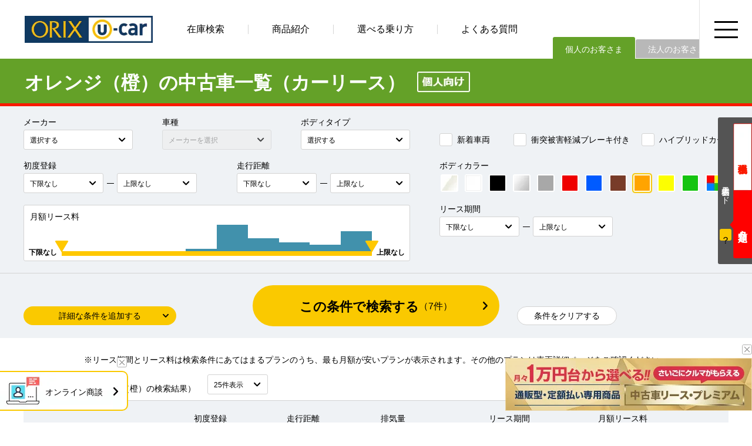

--- FILE ---
content_type: text/html; charset=UTF-8
request_url: https://www.orixcar.jp/ucar/search/?mc=1&md=2&co7=1
body_size: 13773
content:
<!doctype html>
<html lang="ja">
<head>
<!-- Global site tag (gtag.js) - Google Analytics -->
<script async src="https://www.googletagmanager.com/gtag/js?id=UA-13191180-1"></script>
<script>
  window.dataLayer = window.dataLayer || [];
  function gtag(){dataLayer.push(arguments);}
  gtag('js', new Date());

  gtag('config', 'UA-13191180-1');
</script>
<!-- Google Tag Manager -->
<script>(function(w,d,s,l,i){w[l]=w[l]||[];w[l].push({'gtm.start':
new Date().getTime(),event:'gtm.js'});var f=d.getElementsByTagName(s)[0],
j=d.createElement(s),dl=l!='dataLayer'?'&l='+l:'';j.async=true;j.src=
'https://www.googletagmanager.com/gtm.js?id='+i+dl;f.parentNode.insertBefore(j,f);
})(window,document,'script','dataLayer','GTM-MS2992V');</script>
<!-- End Google Tag Manager -->
<meta charset="utf-8">
<meta name="viewport" content="width=device-width, initial-scale=1">
<title>オレンジ（橙）の中古車カーリースならオリックスU-car</title>
<meta name="description" content="オレンジ（橙）の中古車カーリース一覧ページです。オリックス認定中古車リースなら最初から最後までずっと定額。契約期間満了後に車がもらえます。中古車のカーリース探しでお困りならオリックスU-carにお気軽にご相談ください！">
<meta name="keywords" content="中古車,カーリース,中古車販売,中古車情報,中古車検索,自動車">
<meta property="og:title" content="オレンジ（橙）の中古車カーリースならオリックスU-car">
<meta property="og:type" content="website">
<meta property="og:image" content="https://www.orixcar.jp/ucar/img/og_image.webp">
<meta property="og:url" content="https://www.orixcar.jp/ucar/search/?mc=1&md=2&co7=1">
<meta property="og:description" content="オレンジ（橙）の中古車カーリース一覧ページです。オリックス認定中古車リースなら最初から最後までずっと定額。契約期間満了後に車がもらえます。中古車のカーリース探しでお困りならオリックスU-carにお気軽にご相談ください！">
<meta property="og:locale" content="ja_JP">
<meta name="csrf-token" content="2399f7a103f2192bc7e2a99b85c3c9e3dc65b347">
<link rel="canonical" href="https://www.orixcar.jp/ucar/search/?mc=1&md=2&co7=1">
<link rel="stylesheet" href="../css/lib/reset.css">
<link rel="stylesheet" href="../css/lib/magnific-popup.css">
<link rel="stylesheet" href="../css/lib/jquery-ui.css">
<link rel="stylesheet" href="../css/pc/common.css?1753946230">
<link rel="stylesheet" href="../css/pc/search_index.css?1734344159">
<script type="application/ld+json">
{
	"@context": "https://schema.org",
	"@type": "BreadcrumbList",
	"itemListElement": [{
			"@type": "ListItem",
			"position": 1,
			"name": "中古車販売のオリックスU-car",
			"item": "https://www.orixcar.jp/"
		},
		{
			"@type": "ListItem",
			"position": 2,
			"name": "中古車一覧（カーリース）",
			"item": "https://www.orixcar.jp/ucar/search/?mc=1&md=2"
		},
		{
			"@type": "ListItem",
			"position": 3,
			"name": "オレンジ（橙）の中古車",
			"item": "https://www.orixcar.jp/ucar/search/?mc=1&md=2&co7=1"
		}
	]
}
</script>
</head>

<body>
<!-- Google Tag Manager (noscript) -->
<noscript><iframe src="https://www.googletagmanager.com/ns.html?id=GTM-MS2992V"
height="0" width="0" style="display:none;visibility:hidden"></iframe></noscript>
<!-- End Google Tag Manager (noscript) -->

<header>
  <div class="inner">
    <p class="logo"><a href="/"><img src="/ucar/img/pc/common/logo.webp" width="218" height="46" alt="中古車の情報・検索ならオリックスU-car"></a></p>
    <nav>
      <ul class="gnavi">
        <li><a href="/ucar/search/?mc=1&md=1" class="rollover">在庫検索</a></li>
        <li><a href="/ucar/product/" class="rollover">商品紹介</a></li>
        <li><a href="/ucar/select/" class="rollover">選べる乗り方</a></li>
        <li><a href="/ucar/faq/" class="rollover">よくある質問</a></li>
      </ul>
      <ul class="type">
        <li>個人のお客さま</li>
        <li><a href="/ucar/biz/">法人のお客さま</a></li>
      </ul>
    </nav>
  </div>
</header>
<button id="btn_header_menu" class="rollover"><img src="/ucar/img/pc/common/icon_header_menu_open.webp" width="40" height="29" alt="" class="icon-open"><img src="/ucar/img/pc/common/icon_header_menu_close.webp" width="32" height="31" alt="" class="icon-close"></button>
<div id="header_menu">
  <div class="inner">
    <ul>
      <li>
        <dl>
          <dt>在庫検索</dt>
          <dd><a href="/?anchor=search_plan">乗り方・金額から検索</a></dd>
          <dd><a href="/?anchor=search_maker">メーカー × 車種から検索</a></dd>
          <dd><a href="/?anchor=search_bodytype">ボディタイプから検索</a></dd>
          <dd><a href="/?anchor=search_commit">こだわり条件から検索</a></dd>
          <dd><a href="/?anchor=search_area">エリア・店舗から検索</a></dd>
          <dd><a href="/ucar/search/?mc=1&md=1&sc=1">特選車一覧</a></dd>
        </dl>
      </li>
      <li>
        <dl>
          <dt>商品紹介</dt>
          <dd class="acd"><a href="javascript:void(0)">オリックス認定中古車のお勧めポイント</a></dd>
        </dl>
        <ul>
          <li><a href="/ucar/product/">お勧めポイントトップ</a></li>
          <li><a href="/ucar/product/criteria.html">車両認定書付き</a></li>
          <li><a href="/ucar/product/auth01.html">修復歴なし</a></li>
          <li><a href="/ucar/product/finishing.html">こだわりの仕上げ【無料】</a></li>
          <li><a href="/ucar/product/coating.html">クルマまるごとコーティング【有料】</a></li>
          <li><a href="/ucar/product/guarantee.html">全車保証付き【無料】&amp;延長保証【有料】</a></li>
        </ul>
        <dl>
          <dd><a href="/ucar/select/">選べる乗り方「購入」・「リース」</a></dd>
        </dl>
        <dl>
          <dt>店舗紹介</dt>
          <dd class="acd"><a href="javascript:void(0)">店舗紹介一覧</a></dd>
        </dl>
        <ul>
          <li><a href="/ucar/tenpo/">店舗紹介一覧トップ</a></li>
          <li><a href="/ucar/tenpo/akita.html">秋田店</a></li>
          <li><a href="/ucar/tenpo/sendai.html">仙台名取店</a></li>
          <li><a href="/ucar/tenpo/sendai_ab.html">仙台オートベース（U-carリース専門店）</a></li>
          <li><a href="/ucar/tenpo/takasaki.html">高崎店</a></li>
          <li><a href="/ucar/tenpo/kashiwa.html">柏インター店</a></li>
          <li><a href="/ucar/tenpo/kisarazu.html">木更津オートベース（U-carリース専門店）</a></li>
          <li><a href="/ucar/tenpo/kanazawa.html">北星ファイブ金沢店</a></li>
          <li><a href="/ucar/tenpo/koube.html">神戸店</a></li>
          <li><a href="/ucar/tenpo/kitakyusyu.html">北九州店</a></li>
          <li><a href="/ucar/tenpo/fukuokakoga.html">福岡古賀店</a></li>
          <li><a href="/ucar/tenpo/onojo.html">福岡大野城店</a></li>
          <li><a href="/ucar/tenpo/oita.html">大分萩原店</a></li>
          <li><a href="/ucar/tenpo/miyazaki.html">宮崎店</a></li>
          <li><a href="/ucar/tenpo/naha.html">那覇店</a></li>
          <li><a href="/ucar/tenpo/okinawa_ab.html">沖縄オートベース（U-carリース専門店）</a></li>
        </ul>
      </li>
      <li>
        <dl>
          <dt>その他関連コンテンツ</dt>
          <dd><a href="/ucar/tradein/">中古車査定・買取り</a></dd>
          <dd><a href="/ucar/faq/">よくある質問</a></dd>
          <dd><a href="/ucar/story/">お役立ち記事</a></dd>
        </dl>
        <dl>
          <dt>お問い合わせ</dt>
          <dd><a href="/contact/form/general/">お問い合わせ</a></dd>
        </dl>
      </li>
    </ul>
  </div>
</div>

<div class="wrapper">
  <main role="main">
    <section id="top" class="mycar lease">
      <div class="inner">
        <h1>オレンジ（橙）の中古車一覧（カーリース）</h1>
      </div>
    </section>
    <section id="search_form" data-response="771ms">
      <form>
        <input type="hidden" name="mc" value="1">
        <input type="hidden" name="md" value="2">
        <input type="hidden" name="ct" value="">
        <input type="hidden" name="cm" value="">
        <input type="hidden" name="sc" value="">
        <div class="main">
          <div class="inner">
            <dl class="frm-def maker">
              <dt>メーカー</dt>
              <dd><select name="mk">
                <option value="">選択する</option>
                <option value="1" data-car-list='["アクア", "アリオン", "アルファード　ハイブリッド", "カムリ　ハイブリッド", "カローラ　セダン　ハイブリッド", "カローラ　ツーリング", "カローラ　ツーリング　ハイブリッド", "カローラアクシオ", "カローラフィールダー", "カローラフィールダー　ハイブリッド", "クラウン　クロスオーバー", "クラウン　セダン", "クラウン　セダン　ハイブリッド", "サクシードバン", "サクシードバン　ハイブリッド", "シエンタ", "シエンタ　ハイブリッド", "タンク", "ノア", "ハイエースバン　１．１５ｔ", "ハイエースバン　１．２５ｔ", "ハイエースワゴン", "ハリアー　ハイブリッド", "パッソ", "ピクシス　バン", "プリウス", "プロボックスバン", "プロボックスバン　ハイブリッド", "ヤリス", "ヤリス　ハイブリッド", "ヤリスクロス", "ヤリスクロス　ハイブリッド", "ライズ", "ルーミー", "レクサス　ＥＳ３００ｈ", "レクサス　ＩＳ３５０", "レクサス　ＲＸ３００", "レクサス　ＲＸ４５０ｈ", "レクサス　ＵＸ２５０ｈ", "レジアスエースバン　１．１５ｔ", "レジアスエースバン　１．２５ｔ", "ヴィッツ", "ヴィッツ　ハイブリッド", "ヴェルファイア", "ヴェルファイア　ハイブリッド", "ヴォクシー", "ヴォクシー　ハイブリッド", "Ｃ－ＨＲ", "ＲＡＶ４", "ＲＡＶ４　ハイブリッド"]'>トヨタ</option>
                <option value="2" data-car-list='["アコード　ハイブリッド", "オデッセイ　ハイブリッド", "グレイス　ハイブリッド", "シャトル", "シャトル　ハイブリッド", "ジェイド", "ステップワゴン", "ステップワゴン　スパーダ", "ステップワゴン　スパーダ　ハイブリッド", "ステップワゴン　ｅ：ＨＥＶ　スパーダ", "フィット", "フィット　ハイブリッド", "フィット　ｅ：ＨＥＶ", "フリード", "フリード　ハイブリッド", "フリードプラス　ハイブリッド", "ヴェゼル", "ヴェゼル　ハイブリッド", "ヴェゼル　ｅ：ＨＥＶ", "Ｎ　ＢＯＸ", "Ｎ　ＢＯＸ　カスタム", "Ｎ－ＯＮＥ", "Ｎ－ＶＡＮ", "Ｎ－ＷＧＮ", "Ｎ－ＷＧＮ　カスタム"]'>ホンダ</option>
                <option value="3" data-car-list='["エクストレイル", "エクストレイル　ハイブリッド", "オーラ", "シルフィ", "ジューク", "セレナ", "セレナ　Ｓハイブリッド", "ティアナ", "デイズ", "デイズ　ルークス", "ノート", "マーチ", "リーフ", "ルークス", "ＡＤ", "ＮＴ１００クリッパー", "ＮＶ１００クリッパー", "ＮＶ１５０　ＡＤ", "ＮＶ２００バネットバン", "ＮＶ２００バネットワゴン", "ＮＶ３５０キャラバン", "ＮＶ３５０キャラバン　ワゴン", "ＮＶ３５０キャラバン　１．２５ｔ", "ＮＶ３５０キャラバン　１．２ｔ"]'>ニッサン</option>
                <option value="4" data-car-list='["アクセラ　セダン", "キャロル", "スクラムバン", "デミオ", "ファミリアバン", "フレア", "フレアクロスオーバー", "フレアワゴン", "ＣＸ－５", "ＭＡＺＤＡ２", "ＭＡＺＤＡ３　セダン", "ＭＡＺＤＡ３　ファストバック", "ＭＡＺＤＡ６　セダン", "ＭＡＺＤＡ６　ワゴン"]'>マツダ</option>
                <option value="5" data-car-list='["デリカ　ミニ", "デリカ　Ｄ：２", "デリカ　Ｄ：５", "ミニキャブミーブ", "ミラージュＨＢ", "ｅＫワゴン"]'>ミツビシ</option>
                <option value="6" data-car-list='["インプレッサスポーツ", "インプレッサＧ４", "サンバーバン", "シフォン　カスタム", "ジャスティ", "ステラ", "フォレスター", "プレオ　プラス", "レヴォーグ", "ＢＲＺ", "ＳＵＢＡＲＵ　ＸＶ", "ＳＵＢＡＲＵ　ＸＶ　ハイブリッド", "ＷＲＸ　Ｓ４"]'>スバル</option>
                <option value="7" data-car-list='["ウェイク", "キャスト　スタイル", "タフト", "タント", "タント　カスタム", "タント　ファンクロス", "トール", "ハイゼットカーゴ", "ハイゼットトラック", "ブーン", "ミラ　イース", "ムーヴ", "ムーヴ　カスタム", "ムーヴ　キャンバス", "ロッキー"]'>ダイハツ</option>
                <option value="9" data-car-list='["アルト", "アルト　ラパン", "アルトバン", "エブリイバン", "エブリイワゴン", "キャリイトラック", "クロスビー", "スイフト", "スペーシア", "スペーシア　カスタム", "スペーシア　ギア", "スペーシア　ベース", "ソリオ", "ソリオ　バンディット", "ハスラー", "バレーノ", "ワゴンＲ", "ワゴンＲ　スティングレー", "ワゴンＲ　スマイル"]'>スズキ</option>
              </select></dd>
            </dl>
            <dl class="frm-def car-name">
              <dt>車種</dt>
              <dd><select name="nm">
                <option value="">選択する</option>
              </select></dd>
            </dl>
            <dl class="frm-def bodytype">
              <dt>ボディタイプ</dt>
              <dd><select name="bt">
                <option value="">選択する</option>
                <option value="3">軽自動車</option>
                <option value="7">コンパクトカー</option>
                <option value="8">セダン</option>
                <option value="14">ステーションワゴン</option>
                <option value="9">ワゴン・ミニバン</option>
                <option value="13">SUV</option>
                <option value="1">【商用】軽バン</option>
                <option value="2">【商用】軽箱バン</option>
                <option value="4">【商用】軽トラック</option>
                <option value="5">【商用】ライトバン</option>
                <option value="12">【商用】箱バン（1BOX）</option>
                <option value="11">その他</option>
              </select></dd>
            </dl>
            <p class="frm-cb new"><label><input type="checkbox" name="nw" value="1">新着車両</label></p>
            <p class="frm-cb keigen"><label><input type="checkbox" name="sk" value="1">衝突被害軽減ブレーキ付き</label></p>
            <p class="frm-cb hybrid"><label><input type="checkbox" name="hb" value="1">ハイブリッドカー</label></p>
            <dl class="frm-pd-w year">
              <dt>初度登録</dt>
              <dd class="clearfix">
                <div class="pd"><select name="y1">
                  <option value="">下限なし</option>
                  <option value="2017">2017(H29年)</option>
                  <option value="2018">2018(H30年)</option>
                  <option value="2019">2019(H31年)</option>
                  <option value="2020">2020(R2年)</option>
                  <option value="2021">2021(R3年)</option>
                  <option value="2022">2022(R4年)</option>
                  <option value="2023">2023(R5年)</option>
                  <option value="2024">2024(R6年)</option>
                  <option value="2025">2025(R7年)</option>
                  <option value="2026">2026(R8年)</option>
                </select></div>
                <p>―</p>
                <div class="pd"><select name="y2">
                  <option value="">上限なし</option>
                  <option value="2026">2026(R8年)</option>
                  <option value="2025">2025(R7年)</option>
                  <option value="2024">2024(R6年)</option>
                  <option value="2023">2023(R5年)</option>
                  <option value="2022">2022(R4年)</option>
                  <option value="2021">2021(R3年)</option>
                  <option value="2020">2020(R2年)</option>
                  <option value="2019">2019(H31年)</option>
                  <option value="2018">2018(H30年)</option>
                  <option value="2017">2017(H29年)</option>
                </select></div>
              </dd>
            </dl>
            <dl class="frm-pd-w mileage">
              <dt>走行距離</dt>
              <dd class="clearfix">
                <div class="pd"><select name="m1">
                  <option value="">下限なし</option>
                  <option value="5000">5千km</option>
                  <option value="10000">1万km</option>
                  <option value="20000">2万km</option>
                  <option value="30000">3万km</option>
                  <option value="40000">4万km</option>
                  <option value="50000">5万km</option>
                  <option value="60000">6万km</option>
                  <option value="70000">7万km</option>
                  <option value="80000">8万km</option>
                  <option value="90000">9万km</option>
                  <option value="100000">10万km</option>
                </select></div>
                <p>―</p>
                <div class="pd"><select name="m2">
                  <option value="">上限なし</option>
                  <option value="100000">10万km</option>
                  <option value="90000">9万km</option>
                  <option value="80000">8万km</option>
                  <option value="70000">7万km</option>
                  <option value="60000">6万km</option>
                  <option value="50000">5万km</option>
                  <option value="40000">4万km</option>
                  <option value="30000">3万km</option>
                  <option value="20000">2万km</option>
                  <option value="10000">1万km</option>
                  <option value="5000">5千km</option>
                </select></div>
              </dd>
            </dl>
            <dl class="frm-color">
              <dt>ボディカラー</dt>
              <dd>
                <ul>
                  <li>
                    <input id="frm_cb_color_perl_white" type="checkbox" name="co11" value="1">
                    <label for="frm_cb_color_perl_white" title="パールホワイト"><img loading="lazy" src="../img/pc/search/index/cb_color_perl_white.webp" width="26" height="26" alt="パールホワイト"></label>
                  </li>
                  <li>
                    <input id="frm_cb_color_white" type="checkbox" name="co1" value="1">
                    <label for="frm_cb_color_white" title="ホワイト"><img loading="lazy" src="../img/pc/search/index/cb_color_white.webp" width="26" height="26" alt="ホワイト"></label>
                  </li>
                  <li>
                    <input id="frm_cb_color_black" type="checkbox" name="co2" value="1">
                    <label for="frm_cb_color_black" title="ブラック"><img loading="lazy" src="../img/pc/search/index/cb_color_black.webp" width="26" height="26" alt="ブラック"></label>
                  </li>
                  <li>
                    <input id="frm_cb_color_silver" type="checkbox" name="co3" value="1">
                    <label for="frm_cb_color_silver" title="シルバー"><img loading="lazy" src="../img/pc/search/index/cb_color_silver.webp" width="26" height="26" alt="シルバー"></label>
                  </li>
                  <li>
                    <input id="frm_cb_color_gray" type="checkbox" name="co12" value="1">
                    <label for="frm_cb_color_gray" title="グレー"><img loading="lazy" src="../img/pc/search/index/cb_color_gray.webp" width="26" height="26" alt="グレー"></label>
                  </li>
                  <li>
                    <input id="frm_cb_color_red" type="checkbox" name="co4" value="1">
                    <label for="frm_cb_color_red" title="レッド"><img loading="lazy" src="../img/pc/search/index/cb_color_red.webp" width="26" height="26" alt="レッド"></label>
                  </li>
                  <li>
                    <input id="frm_cb_color_blue" type="checkbox" name="co5" value="1">
                    <label for="frm_cb_color_blue" title="ブルー"><img loading="lazy" src="../img/pc/search/index/cb_color_blue.webp" width="26" height="26" alt="ブルー"></label>
                  </li>
                  <li>
                    <input id="frm_cb_color_brown" type="checkbox" name="co6" value="1">
                    <label for="frm_cb_color_brown" title="ブラウン"><img loading="lazy" src="../img/pc/search/index/cb_color_brown.webp" width="26" height="26" alt="ブラウン"></label>
                  </li>
                  <li>
                    <input id="frm_cb_color_orange" type="checkbox" name="co7" value="1">
                    <label for="frm_cb_color_orange" title="オレンジ"><img loading="lazy" src="../img/pc/search/index/cb_color_orange.webp" width="26" height="26" alt="オレンジ"></label>
                  </li>
                  <li>
                    <input id="frm_cb_color_yellow" type="checkbox" name="co8" value="1">
                    <label for="frm_cb_color_yellow" title="イエロー"><img loading="lazy" src="../img/pc/search/index/cb_color_yellow.webp" width="26" height="26" alt="イエロー"></label>
                  </li>
                  <li>
                    <input id="frm_cb_color_green" type="checkbox" name="co9" value="1">
                    <label for="frm_cb_color_green" title="グリーン"><img loading="lazy" src="../img/pc/search/index/cb_color_green.webp" width="26" height="26" alt="グリーン"></label>
                  </li>
                  <li>
                    <input id="frm_cb_color_etc" type="checkbox" name="co10" value="1">
                    <label for="frm_cb_color_etc" title="その他"><img loading="lazy" src="../img/pc/search/index/cb_color_etc.webp" width="26" height="26" alt="その他"></label>
                  </li>
                </ul>
              </dd>
            </dl>
            <dl class="frm-lease-fee">
              <dt class="clearfix">月額リース料</dt>
              <dd>
                <p id="lease_val_lower" class="val lower"></p>
                <div class="graph">
                  <ul id="lease_bar_graph" data-response="">
                    <li class="bar"></li>
                    <li class="bar"></li>
                    <li class="bar"></li>
                    <li class="bar"></li>
                    <li class="bar"></li>
                    <li class="bar"></li>
                    <li class="bar"></li>
                    <li class="bar"></li>
                    <li class="bar"></li>
                    <li class="bar"></li>
                  </ul>
                  <div id="lease_slider_range"></div>
                </div>
                <p id="lease_val_upper" class="val upper"></p>
              </dd>
              <input type="hidden" name="f1" value="">
              <input type="hidden" name="f2" value="">
            </dl>
            <dl class="frm-pd-w period">
              <dt>リース期間</dt>
              <dd class="clearfix">
                <div class="pd"><select name="pd1">
                  <option value="">下限なし</option>
                  <option value="12">12カ月</option>
                  <option value="24">24カ月</option>
                  <option value="36">36カ月</option>
                  <option value="48">48カ月</option>
                  <option value="60">60カ月</option>
                  <option value="72">72カ月</option>
                  <option value="84">84カ月</option>
                  <option value="96">96カ月</option>
                  <option value="108">108カ月</option>
                </select></div>
                <p>―</p>
                <div class="pd"><select name="pd2">
                  <option value="">上限なし</option>
                  <option value="108">108カ月</option>
                  <option value="96">96カ月</option>
                  <option value="84">84カ月</option>
                  <option value="72">72カ月</option>
                  <option value="60">60カ月</option>
                  <option value="48">48カ月</option>
                  <option value="36">36カ月</option>
                  <option value="24">24カ月</option>
                  <option value="12">12カ月</option>
                </select></div>
              </dd>
            </dl>
          </div>
        </div>
        <div class="detail">
          <div class="inner">
            <dl class="frm-def mission">
              <dt>ミッション</dt>
              <dd><select name="mi">
                <option value="">選択する</option>
                <option value="1">AT</option>
                <option value="2">MT</option>
              </select></dd>
            </dl>
            <dl class="frm-def drive">
              <dt>駆動</dt>
              <dd><select name="dr">
                <option value="">選択する</option>
                <option value="1">2WD</option>
                <option value="2">4WD</option>
              </select></dd>
            </dl>
            <dl class="frm-def fuel">
              <dt>燃料種別</dt>
              <dd><select name="fu">
                <option value="">選択する</option>
                <option value="1">ガソリン</option>
                <option value="2">軽油</option>
                <option value="3">電気</option>
                <option value="4">ハイブリッド</option>
                <option value="5">その他</option>
              </select></dd>
            </dl>
            <dl class="frm-fw">
              <dt>キーワード検索</dt>
              <dd><input type="text" name="fw" placeholder="例：プリウス" maxlength="50"></dd>
            </dl>
            <dl class="frm-pd-w cc">
              <dt>排気量</dt>
              <dd class="clearfix">
                <div class="pd"><select name="c1">
                  <option value="">下限なし</option>
                  <option value="660">660cc</option>
                  <option value="1000">1000cc</option>
                  <option value="1500">1500cc</option>
                  <option value="2000">2000cc</option>
                  <option value="2500">2500cc</option>
                  <option value="3000">3000cc</option>
                  <option value="3500">3500cc</option>
                  <option value="4000">4000cc</option>
                  <option value="4500">4500cc</option>
                  <option value="5000">5000cc</option>
                </select></div>
                <p>―</p>
                <div class="pd"><select name="c2">
                  <option value="">上限なし</option>
                  <option value="5000">5000cc</option>
                  <option value="4500">4500cc</option>
                  <option value="4000">4000cc</option>
                  <option value="3500">3500cc</option>
                  <option value="3000">3000cc</option>
                  <option value="2500">2500cc</option>
                  <option value="2000">2000cc</option>
                  <option value="1500">1500cc</option>
                  <option value="1000">1000cc</option>
                  <option value="660">660cc</option>
                </select></div>
              </dd>
            </dl>
            <dl class="frm-pd-w capacity">
              <dt>乗車定員</dt>
              <dd class="clearfix">
                <div class="pd"><select name="cp1">
                  <option value="">下限なし</option>
                  <option value="2">2人</option>
                  <option value="3">3人</option>
                  <option value="4">4人</option>
                  <option value="5">5人</option>
                  <option value="6">6人</option>
                  <option value="7">7人</option>
                  <option value="8">8人</option>
                  <option value="9">9人</option>
                  <option value="10">10人</option>
                </select></div>
                <p>―</p>
                <div class="pd"><select name="cp2">
                  <option value="">上限なし</option>
                  <option value="10">10人</option>
                  <option value="9">9人</option>
                  <option value="8">8人</option>
                  <option value="7">7人</option>
                  <option value="6">6人</option>
                  <option value="5">5人</option>
                  <option value="4">4人</option>
                  <option value="3">3人</option>
                  <option value="2">2人</option>
                </select></div>
              </dd>
            </dl>
            <dl class="frm-def repair">
              <dt>修復歴</dt>
              <dd>無し</dd>
            </dl>
            <p class="frm-cb navi"><label><input type="checkbox" name="nv" value="1">カーナビ付き</label></p>
            <p class="frm-cb etc"><label><input type="checkbox" name="et" value="1">ETC付き</label></p>
            <dl class="frm-def area">
              <dt>エリア</dt>
              <dd><select name="ar">
                <option value="">選択する</option>
                <option value="area_tohoku">東北エリア</option>
                <option value="akita">　秋田県：秋田店</option>
                <option value="sendai">　宮城県：仙台名取店</option>
                <option value="sendai_ab">　宮城県：仙台オートベース</option>
                <option value="area_shutoken">関東エリア</option>
                <option value="takasaki">　群馬県：高崎店</option>
                <option value="kashiwa">　千葉県：柏インター店</option>
                <option value="kisarazu">　千葉県：木更津オートベース</option>
                <option value="area_koshinetsu_hokuriku">甲信越・北陸エリア</option>
                <option value="kanazawa">　石川県：北星ファイブ金沢店</option>
                <option value="area_kansai">関西エリア</option>
                <option value="koube">　兵庫県：神戸店</option>
                <option value="area_kyushu">九州エリア</option>
                <option value="kitakyusyu">　福岡県：北九州店</option>
                <option value="fukuokakoga">　福岡県：福岡古賀店</option>
                <option value="onojo">　福岡県：福岡大野城店</option>
                <option value="oita">　大分県：大分萩原店</option>
                <option value="miyazaki">　宮崎県：宮崎店</option>
                <option value="area_okinawa">沖縄エリア</option>
                <option value="naha">　沖縄県：那覇店</option>
                <option value="okinawa_ab">　沖縄県：沖縄オートベース</option>
              </select></dd>
            </dl>
          </div>
        </div>
        <div class="btn-list">
          <div class="inner clearfix">
            <button type="button" id="btn_toggle_open" class="btn-toggle open">詳細な条件を追加する</button>
            <button type="button" id="btn_toggle_close" class="btn-toggle close">詳細な条件を閉じる</button>
            <button type="button" id="btn_search_submit" class="btn-search">この条件で検索する<small>（<span id="search_count" data-response="">7</span>件）</small></button>
            <button type="button" id="btn_search_clear" class="btn-clear">条件をクリアする</button>
          </div>
        </div>
        <input type="hidden" name="nm_m" value="">
        <input type="hidden" name="ar_m" value="">
        <input type="hidden" name="ps" value="">
        <input type="hidden" name="od" value="">
        <input type="hidden" name="td" value="">
        <input type="hidden" name="page" value="">
      </form>
    </section>
    <section id="result_list">
      <div class="inner">
        <p class="lease-note">※リース期間とリース料は検索条件にあてはまるプランのうち、最も月額が安いプランが表示されます。その他のプランは車両詳細ページをご確認ください。</p>
        <div class="result-info clearfix">
          <p class="cnt"><strong>7台</strong> 中 1～7件（オレンジ（橙）の検索結果）</p>
          <div class="ps"><select name="ps"><option value="25">25件表示</option><option value="50">50件表示</option><option value="100">100件表示</option></select></div>
          <div class="pager">
            <p class="btn-prev disabled"><img loading="lazy" src="../img/pc/common/icon_arrow_black_left.webp" width="8" height="14" alt=""></p>
            <ul>
              <li>1</li>
            </ul>
            <p class="btn-next disabled"><img loading="lazy" src="../img/pc/common/icon_arrow_black_right.webp" width="8" height="14" alt=""></p>
          </div>
        </div>
        <div class="list-header">
          <dl>
            <dt>初度登録</dt>
            <dd><a href="#" class="order" data-od="5">新</a>｜<a href="#" class="order" data-od="6">古</a></dd>
          </dl>
          <dl>
            <dt>走行距離</dt>
            <dd><a href="#" class="order" data-od="7">多</a>｜<a href="#" class="order" data-od="8">少</a></dd>
          </dl>
          <dl>
            <dt>排気量</dt>
            <dd><a href="#" class="order" data-od="9">大</a>｜<a href="#" class="order" data-od="10">小</a></dd>
          </dl>
          <dl>
            <dt>リース期間</dt>
            <dd><a href="#" class="order" data-od="1">長</a>｜<a href="#" class="order" data-od="2">短</a></dd>
          </dl>
          <dl>
            <dt>月額リース料</dt>
            <dd><a href="#" class="order" data-od="3">高</a>｜<a href="#" class="order" data-od="4">安</a></dd>
          </dl>
        </div>
        <ul class="list-detail">
          <li>
            <a href="detail.php?mc=1&md=2&id=00091115">
              <div class="main">
                <div class="left">
                  <p class="thmb"><img loading="lazy" src="https://www.carlease-online.jp/ucar/oneprice/data/0/0/0/9/1/1/00091115/1.webp" width="260" height="195" alt="ハスラー（スズキ）｜オリックスU-carの中古車"></p>
                  <div class="bottom">
                    <p class="num">11326</p>
                    <p class="store"><object><a href="../tenpo/kitakyusyu.html">北九州店</a></object></p>
                  </div>
                </div>
                <div class="right">
                  <div class="top">
                    <div class="top-left top-left-lease">
                      <ul class="icons">
                        <li class="new">NEW</li>
                      </ul>
                      <h2>
                        <p class="nm">スズキ ハスラー</p>
                        <p class="grade">Ｇ</p>
                      </h2>
                    </div>
                    <div class="top-right top-right-lease">
                      <div class="lease-fee">
                        <dl class="period">
                          <dt>リース期間</dt>
                          <dd>72<small>カ月</small></dd>
                        </dl>
                        <div></div>
                        <dl class="fee">
                          <dt>月額リース料（税込）</dt>
                          <dd>25,630<small>円</small></dd>
                        </dl>
                      </div>
                    </div>
                  </div>
                  <div class="bottom">
                    <ul class="main-spec">
                      <li>初度登録（年式） <strong>2018</strong> 年</li>
                      <li>走行距離 <strong>3.5</strong> 万km</li>
                      <li>排気量 <strong>660</strong> cc</li>
                      <li>修復歴 <strong>無</strong></li>
                      <li><strong>車検２年付き</strong></li>
                    </ul>
                    <ul class="main-spec">
                      <li>保証 <strong>付き　1年間</strong><small>（走行無制限）</small></li>
                      <li>延長保証（有料） <strong>あり</strong></li>
                      <li>定期点検整備 <strong>付き</strong></li>
                    </ul>
                    <ul class="icons">
                      <li class="navi">カーナビ付き</li>
                      <li class="hybrid">HYBRID</li>
                      <li class="keigen">衝突軽減</li>
                      <li class="mainte-coupon">車検・オイル交換無料クーポン付き</li>
                    </ul>
                    <ul class="sub-spec">
                      <li>カラー：オレンジ</li>
                      <li>駆動：2WD</li>
                      <li>ミッション：AT</li>
                      <li>使用歴：自家用</li>
                    </ul>
                    <p class="grade-note">ﾅﾋﾞ ETC ｽﾏｰﾄｷｰ TV 盗難防止装置 Bカメラ</p>
                  </div>
                </div>
                <p class="btn-detail"><object><a href="detail.php?mc=1&md=2&id=00091115">車両情報詳細</a></object></p>
              </div>
              <div class="store-info">
                <dl>
                  <dt>
                    <p class="name"><object><a href="../tenpo/kitakyusyu.html">ORIX U-car 北九州店</a></object></p>
                    <div class="tel"><p>電話番号</p><strong>093-522-0820</strong></div>
                  </dt>
                  <dd>
                    <dl class="clearfix">
                      <dt>住所：</dt>
                      <dd>福岡県北九州市小倉北区高浜2-7-36</dd>
                      <dt>営業時間：</dt>
                      <dd>10:00～19:00</dd>
                      <dt>定休日：</dt>
                      <dd>水曜日(ゴールデンウィーク、お盆、年末年始を除く)</dd>
                    </dl>
                  </dd>
                </dl>
              </div>
            </a>
          </li>
          <li>
            <a href="detail.php?mc=1&md=2&id=00086572">
              <div class="main">
                <div class="left">
                  <p class="thmb"><img loading="lazy" src="https://www.carlease-online.jp/ucar/oneprice/data/0/0/0/8/6/5/00086572/1.webp" width="260" height="195" alt="ハスラー（スズキ）｜オリックスU-carの中古車"></p>
                  <div class="bottom">
                    <p class="num">32619</p>
                    <p class="store"><object><a href="../tenpo/takasaki.html">高崎店</a></object></p>
                  </div>
                </div>
                <div class="right">
                  <div class="top">
                    <div class="top-left top-left-lease">
                      <ul class="icons">
                        <li class="sp">特選車</li>
                      </ul>
                      <h2>
                        <p class="nm">スズキ ハスラー</p>
                        <p class="grade">ハイブリッド　Ｇ</p>
                      </h2>
                    </div>
                    <div class="top-right top-right-lease">
                      <div class="lease-fee">
                        <dl class="period">
                          <dt>リース期間</dt>
                          <dd>96<small>カ月</small></dd>
                        </dl>
                        <div></div>
                        <dl class="fee">
                          <dt>月額リース料（税込）</dt>
                          <dd>24,200<small>円</small></dd>
                        </dl>
                      </div>
                    </div>
                  </div>
                  <div class="bottom">
                    <ul class="main-spec">
                      <li>初度登録（年式） <strong>2022</strong> 年</li>
                      <li>走行距離 <strong>4.5</strong> 万km</li>
                      <li>排気量 <strong>660</strong> cc</li>
                      <li>修復歴 <strong>無</strong></li>
                      <li><strong>車検２年付き</strong></li>
                    </ul>
                    <ul class="main-spec">
                      <li>保証 <strong>付き　1年間</strong><small>（走行無制限）</small></li>
                      <li>延長保証（有料） <strong>あり</strong></li>
                      <li>定期点検整備 <strong>付き</strong></li>
                    </ul>
                    <ul class="icons">
                      <li class="navi">カーナビ付き</li>
                      <li class="hybrid">HYBRID</li>
                      <li class="keigen">衝突軽減</li>
                      <li class="mainte-coupon">車検・オイル交換無料クーポン付き</li>
                    </ul>
                    <ul class="sub-spec">
                      <li>カラー：オレンジ</li>
                      <li>駆動：2WD</li>
                      <li>ミッション：AT</li>
                      <li>使用歴：レンタカー</li>
                    </ul>
                    <p class="grade-note">カーナビ ETC バックカメラ 衝突軽減装置</p>
                  </div>
                </div>
                <p class="btn-detail"><object><a href="detail.php?mc=1&md=2&id=00086572">車両情報詳細</a></object></p>
              </div>
              <div class="store-info">
                <dl>
                  <dt>
                    <p class="name"><object><a href="../tenpo/takasaki.html">ORIX U-car 高崎店</a></object></p>
                    <div class="tel"><p>電話番号</p><strong>027-388-8336</strong></div>
                  </dt>
                  <dd>
                    <dl class="clearfix">
                      <dt>住所：</dt>
                      <dd>群馬県高崎市上小鳥町105-1</dd>
                      <dt>営業時間：</dt>
                      <dd>10:00～19:00</dd>
                      <dt>定休日：</dt>
                      <dd>水曜日(ゴールデンウィーク、お盆、年末年始を除く)</dd>
                    </dl>
                  </dd>
                </dl>
              </div>
            </a>
          </li>
          <li>
            <a href="detail.php?mc=1&md=2&id=00081481">
              <div class="main">
                <div class="left">
                  <p class="thmb"><img loading="lazy" src="https://www.carlease-online.jp/ucar/oneprice/data/0/0/0/8/1/4/00081481/1.webp" width="260" height="195" alt="ハスラー（スズキ）｜オリックスU-carの中古車"></p>
                  <div class="bottom">
                    <p class="num">31114</p>
                    <p class="store"><object><a href="../tenpo/kisarazu.html">木更津オートベース</a></object></p>
                  </div>
                </div>
                <div class="right">
                  <div class="top">
                    <div class="top-left top-left-lease">
                      <ul class="icons">
                      </ul>
                      <h2>
                        <p class="nm">スズキ ハスラー</p>
                        <p class="grade">ハイブリッド　Ｇ</p>
                      </h2>
                    </div>
                    <div class="top-right top-right-lease">
                      <div class="lease-fee">
                        <dl class="period">
                          <dt>リース期間</dt>
                          <dd>96<small>カ月</small></dd>
                        </dl>
                        <div></div>
                        <dl class="fee">
                          <dt>月額リース料（税込）</dt>
                          <dd>25,080<small>円</small></dd>
                        </dl>
                      </div>
                    </div>
                  </div>
                  <div class="bottom">
                    <ul class="main-spec">
                      <li>初度登録（年式） <strong>2022</strong> 年</li>
                      <li>走行距離 <strong>3.7</strong> 万km</li>
                      <li>排気量 <strong>660</strong> cc</li>
                      <li>修復歴 <strong>無</strong></li>
                      <li><strong>車検２年付き</strong></li>
                    </ul>
                    <ul class="main-spec">
                      <li>保証 <strong>付き　1年間</strong><small>（走行無制限）</small></li>
                      <li>延長保証（有料） <strong>あり</strong></li>
                      <li>定期点検整備 <strong>付き</strong></li>
                    </ul>
                    <ul class="icons">
                      <li class="navi">カーナビ付き</li>
                      <li class="hybrid">HYBRID</li>
                      <li class="keigen">衝突軽減</li>
                      <li class="mainte-coupon">車検・オイル交換無料クーポン付き</li>
                    </ul>
                    <ul class="sub-spec">
                      <li>カラー：オレンジ</li>
                      <li>駆動：2WD</li>
                      <li>ミッション：AT</li>
                      <li>使用歴：レンタカー</li>
                    </ul>
                    <p class="grade-note"></p>
                  </div>
                </div>
                <p class="btn-detail"><object><a href="detail.php?mc=1&md=2&id=00081481">車両情報詳細</a></object></p>
              </div>
              <div class="store-info">
                <dl>
                  <dt>
                    <p class="name"><object><a href="../tenpo/kisarazu.html">ORIX U-car 木更津オートベース<br>（U-carリース専門店）</a></object></p>
                    <div class="tel"><p>電話番号</p><strong>0438-38-3925</strong></div>
                  </dt>
                  <dd>
                    <dl class="clearfix">
                      <dt>住所：</dt>
                      <dd>千葉県木更津市畑沢字八幡越1250-1</dd>
                      <dt>営業時間：</dt>
                      <dd>9:00～18:00</dd>
                      <dt>定休日：</dt>
                      <dd>土曜日・日曜日・祝祭日(年末年始を除く)</dd>
                    </dl>
                  </dd>
                </dl>
              </div>
            </a>
          </li>
          <li>
            <a href="detail.php?mc=1&md=2&id=00081509">
              <div class="main">
                <div class="left">
                  <p class="thmb"><img loading="lazy" src="https://www.carlease-online.jp/ucar/oneprice/data/0/0/0/8/1/5/00081509/1.webp" width="260" height="195" alt="ハスラー（スズキ）｜オリックスU-carの中古車"></p>
                  <div class="bottom">
                    <p class="num">28782</p>
                    <p class="store"><object><a href="../tenpo/kisarazu.html">木更津オートベース</a></object></p>
                  </div>
                </div>
                <div class="right">
                  <div class="top">
                    <div class="top-left top-left-lease">
                      <ul class="icons">
                      </ul>
                      <h2>
                        <p class="nm">スズキ ハスラー</p>
                        <p class="grade">ハイブリッド　Ｇ</p>
                      </h2>
                    </div>
                    <div class="top-right top-right-lease">
                      <div class="lease-fee">
                        <dl class="period">
                          <dt>リース期間</dt>
                          <dd>84<small>カ月</small></dd>
                        </dl>
                        <div></div>
                        <dl class="fee">
                          <dt>月額リース料（税込）</dt>
                          <dd>26,290<small>円</small></dd>
                        </dl>
                      </div>
                    </div>
                  </div>
                  <div class="bottom">
                    <ul class="main-spec">
                      <li>初度登録（年式） <strong>2022</strong> 年</li>
                      <li>走行距離 <strong>5.7</strong> 万km</li>
                      <li>排気量 <strong>660</strong> cc</li>
                      <li>修復歴 <strong>無</strong></li>
                      <li><strong>車検２年付き</strong></li>
                    </ul>
                    <ul class="main-spec">
                      <li>保証 <strong>付き　1年間</strong><small>（走行無制限）</small></li>
                      <li>延長保証（有料） <strong>あり</strong></li>
                      <li>定期点検整備 <strong>付き</strong></li>
                    </ul>
                    <ul class="icons">
                      <li class="navi">カーナビ付き</li>
                      <li class="hybrid">HYBRID</li>
                      <li class="keigen">衝突軽減</li>
                      <li class="mainte-coupon">車検・オイル交換無料クーポン付き</li>
                    </ul>
                    <ul class="sub-spec">
                      <li>カラー：オレンジ</li>
                      <li>駆動：2WD</li>
                      <li>ミッション：AT</li>
                      <li>使用歴：レンタカー</li>
                    </ul>
                    <p class="grade-note"></p>
                  </div>
                </div>
                <p class="btn-detail"><object><a href="detail.php?mc=1&md=2&id=00081509">車両情報詳細</a></object></p>
              </div>
              <div class="store-info">
                <dl>
                  <dt>
                    <p class="name"><object><a href="../tenpo/kisarazu.html">ORIX U-car 木更津オートベース<br>（U-carリース専門店）</a></object></p>
                    <div class="tel"><p>電話番号</p><strong>0438-38-3925</strong></div>
                  </dt>
                  <dd>
                    <dl class="clearfix">
                      <dt>住所：</dt>
                      <dd>千葉県木更津市畑沢字八幡越1250-1</dd>
                      <dt>営業時間：</dt>
                      <dd>9:00～18:00</dd>
                      <dt>定休日：</dt>
                      <dd>土曜日・日曜日・祝祭日(年末年始を除く)</dd>
                    </dl>
                  </dd>
                </dl>
              </div>
            </a>
          </li>
          <li>
            <a href="detail.php?mc=1&md=2&id=00081890">
              <div class="main">
                <div class="left">
                  <p class="thmb"><img loading="lazy" src="https://www.carlease-online.jp/ucar/oneprice/data/0/0/0/8/1/8/00081890/1.webp" width="260" height="195" alt="ハスラー（スズキ）｜オリックスU-carの中古車"></p>
                  <div class="bottom">
                    <p class="num">28978</p>
                    <p class="store"><object><a href="../tenpo/kisarazu.html">木更津オートベース</a></object></p>
                  </div>
                </div>
                <div class="right">
                  <div class="top">
                    <div class="top-left top-left-lease">
                      <ul class="icons">
                      </ul>
                      <h2>
                        <p class="nm">スズキ ハスラー</p>
                        <p class="grade">ハイブリッド　Ｇ</p>
                      </h2>
                    </div>
                    <div class="top-right top-right-lease">
                      <div class="lease-fee">
                        <dl class="period">
                          <dt>リース期間</dt>
                          <dd>84<small>カ月</small></dd>
                        </dl>
                        <div></div>
                        <dl class="fee">
                          <dt>月額リース料（税込）</dt>
                          <dd>26,400<small>円</small></dd>
                        </dl>
                      </div>
                    </div>
                  </div>
                  <div class="bottom">
                    <ul class="main-spec">
                      <li>初度登録（年式） <strong>2022</strong> 年</li>
                      <li>走行距離 <strong>5.6</strong> 万km</li>
                      <li>排気量 <strong>660</strong> cc</li>
                      <li>修復歴 <strong>無</strong></li>
                      <li><strong>車検２年付き</strong></li>
                    </ul>
                    <ul class="main-spec">
                      <li>保証 <strong>付き　1年間</strong><small>（走行無制限）</small></li>
                      <li>延長保証（有料） <strong>あり</strong></li>
                      <li>定期点検整備 <strong>付き</strong></li>
                    </ul>
                    <ul class="icons">
                      <li class="navi">カーナビ付き</li>
                      <li class="hybrid">HYBRID</li>
                      <li class="keigen">衝突軽減</li>
                      <li class="mainte-coupon">車検・オイル交換無料クーポン付き</li>
                    </ul>
                    <ul class="sub-spec">
                      <li>カラー：オレンジ</li>
                      <li>駆動：2WD</li>
                      <li>ミッション：AT</li>
                      <li>使用歴：レンタカー</li>
                    </ul>
                    <p class="grade-note"></p>
                  </div>
                </div>
                <p class="btn-detail"><object><a href="detail.php?mc=1&md=2&id=00081890">車両情報詳細</a></object></p>
              </div>
              <div class="store-info">
                <dl>
                  <dt>
                    <p class="name"><object><a href="../tenpo/kisarazu.html">ORIX U-car 木更津オートベース<br>（U-carリース専門店）</a></object></p>
                    <div class="tel"><p>電話番号</p><strong>0438-38-3925</strong></div>
                  </dt>
                  <dd>
                    <dl class="clearfix">
                      <dt>住所：</dt>
                      <dd>千葉県木更津市畑沢字八幡越1250-1</dd>
                      <dt>営業時間：</dt>
                      <dd>9:00～18:00</dd>
                      <dt>定休日：</dt>
                      <dd>土曜日・日曜日・祝祭日(年末年始を除く)</dd>
                    </dl>
                  </dd>
                </dl>
              </div>
            </a>
          </li>
          <li>
            <a href="detail.php?mc=1&md=2&id=00080379">
              <div class="main">
                <div class="left">
                  <p class="thmb"><img loading="lazy" src="https://www.carlease-online.jp/ucar/oneprice/data/0/0/0/8/0/3/00080379/1.webp" width="260" height="195" alt="ハスラー（スズキ）｜オリックスU-carの中古車"></p>
                  <div class="bottom">
                    <p class="num">20168</p>
                    <p class="store"><object><a href="../tenpo/kanazawa.html">北星ファイブ金沢店</a></object></p>
                  </div>
                </div>
                <div class="right">
                  <div class="top">
                    <div class="top-left top-left-lease">
                      <ul class="icons">
                      </ul>
                      <h2>
                        <p class="nm">スズキ ハスラー</p>
                        <p class="grade">ハイブリッド　Ｘ</p>
                      </h2>
                    </div>
                    <div class="top-right top-right-lease">
                      <div class="lease-fee">
                        <dl class="period">
                          <dt>リース期間</dt>
                          <dd>96<small>カ月</small></dd>
                        </dl>
                        <div></div>
                        <dl class="fee">
                          <dt>月額リース料（税込）</dt>
                          <dd>29,920<small>円</small></dd>
                        </dl>
                      </div>
                    </div>
                  </div>
                  <div class="bottom">
                    <ul class="main-spec">
                      <li>初度登録（年式） <strong>2020</strong> 年</li>
                      <li>走行距離 <strong>1.2</strong> 万km</li>
                      <li>排気量 <strong>660</strong> cc</li>
                      <li>修復歴 <strong>無</strong></li>
                      <li><strong>車検２年付き</strong></li>
                    </ul>
                    <ul class="main-spec">
                      <li>保証 <strong>付き　1年間</strong><small>（走行無制限）</small></li>
                      <li>延長保証（有料） <strong>あり</strong></li>
                      <li>定期点検整備 <strong>付き</strong></li>
                    </ul>
                    <ul class="icons">
                      <li class="navi">カーナビ付き</li>
                      <li class="hybrid">HYBRID</li>
                      <li class="keigen">衝突軽減</li>
                      <li class="mainte-coupon">車検・オイル交換無料クーポン付き</li>
                    </ul>
                    <ul class="sub-spec">
                      <li>カラー：オレンジ</li>
                      <li>駆動：2WD</li>
                      <li>ミッション：AT</li>
                      <li>使用歴：自家用</li>
                    </ul>
                    <p class="grade-note">メモリナビ　フルセグTV　スマートキー</p>
                  </div>
                </div>
                <p class="btn-detail"><object><a href="detail.php?mc=1&md=2&id=00080379">車両情報詳細</a></object></p>
              </div>
              <div class="store-info">
                <dl>
                  <dt>
                    <p class="name"><object><a href="../tenpo/kanazawa.html">ORIX U-car 北星ファイブ金沢店</a></object></p>
                    <div class="tel"><p>電話番号</p><strong>0120-964-458</strong></div>
                  </dt>
                  <dd>
                    <dl class="clearfix">
                      <dt>住所：</dt>
                      <dd>石川県野々市市横宮町6-1</dd>
                      <dt>営業時間：</dt>
                      <dd>9:00～19:00</dd>
                      <dt>定休日：</dt>
                      <dd>年中無休(ゴールデンウィーク、お盆、年末年始を除く)</dd>
                    </dl>
                  </dd>
                </dl>
              </div>
            </a>
          </li>
          <li>
            <a href="detail.php?mc=1&md=2&id=00085167">
              <div class="main">
                <div class="left">
                  <p class="thmb"><img loading="lazy" src="https://www.carlease-online.jp/ucar/oneprice/data/0/0/0/8/5/1/00085167/1.webp" width="260" height="195" alt="エクストレイル　２ＷＤ（ニッサン）｜オリックスU-carの中古車"></p>
                  <div class="bottom">
                    <p class="num">54230</p>
                    <p class="store"><object><a href="../tenpo/koube.html">神戸店</a></object></p>
                  </div>
                </div>
                <div class="right">
                  <div class="top">
                    <div class="top-left top-left-lease">
                      <ul class="icons">
                      </ul>
                      <h2>
                        <p class="nm">ニッサン エクストレイル　２ＷＤ</p>
                        <p class="grade">モードプレミアｉ　ハイコントラストインテ</p>
                      </h2>
                    </div>
                    <div class="top-right top-right-lease">
                      <div class="lease-fee">
                        <dl class="period">
                          <dt>リース期間</dt>
                          <dd>72<small>カ月</small></dd>
                        </dl>
                        <div></div>
                        <dl class="fee">
                          <dt>月額リース料（税込）</dt>
                          <dd>57,970<small>円</small></dd>
                        </dl>
                      </div>
                    </div>
                  </div>
                  <div class="bottom">
                    <ul class="main-spec">
                      <li>初度登録（年式） <strong>2018</strong> 年</li>
                      <li>走行距離 <strong>0.4</strong> 万km</li>
                      <li>排気量 <strong>2000</strong> cc</li>
                      <li>修復歴 <strong>無</strong></li>
                      <li><strong>車検２年付き</strong></li>
                    </ul>
                    <ul class="main-spec">
                      <li>保証 <strong>付き　1年間</strong><small>（走行無制限）</small></li>
                      <li>延長保証（有料） <strong>あり</strong></li>
                      <li>定期点検整備 <strong>付き</strong></li>
                    </ul>
                    <ul class="icons">
                      <li class="navi">カーナビ付き</li>
                      <li class="keigen">衝突軽減</li>
                      <li class="mainte-coupon">車検・オイル交換無料クーポン付き</li>
                    </ul>
                    <ul class="sub-spec">
                      <li>カラー：オレンジ</li>
                      <li>駆動：2WD</li>
                      <li>ミッション：AT</li>
                      <li>使用歴：自家用</li>
                    </ul>
                    <p class="grade-note"></p>
                  </div>
                </div>
                <p class="btn-detail"><object><a href="detail.php?mc=1&md=2&id=00085167">車両情報詳細</a></object></p>
              </div>
              <div class="store-info">
                <dl>
                  <dt>
                    <p class="name"><object><a href="../tenpo/koube.html">ORIX U-car 神戸店</a></object></p>
                    <div class="tel"><p>電話番号</p><strong>0120-22-6588</strong></div>
                  </dt>
                  <dd>
                    <dl class="clearfix">
                      <dt>住所：</dt>
                      <dd>兵庫県神戸市東灘区住吉浜町18-10</dd>
                      <dt>営業時間：</dt>
                      <dd>9:00～18:00</dd>
                      <dt>定休日：</dt>
                      <dd>土曜日・日曜日・祝祭日(ゴールデンウィーク、お盆、年末年始を除く)</dd>
                    </dl>
                  </dd>
                </dl>
              </div>
            </a>
          </li>
        </ul>
        <div class="result-info clearfix">
          <div class="pager">
            <p class="btn-prev disabled"><img loading="lazy" src="../img/pc/common/icon_arrow_black_left.webp" width="8" height="14" alt=""></p>
            <ul>
              <li>1</li>
            </ul>
            <p class="btn-next disabled"><img loading="lazy" src="../img/pc/common/icon_arrow_black_right.webp" width="8" height="14" alt=""></p>
          </div>
        </div>
      </div>
    </section>
    <section id="result_empty">
      <div class="inner">
        <p class="msg">ご指定の条件に該当する中古車は0台です。条件を変更して再度お探しください。</p>
      </div>
    </section>
    <section id="voc">
      <div class="top">
        <h2>ご成約いただいたお客さまの声</h2>
        <p>オリックス自動車の中古車をリース契約またはご購入いただいたお客さまの声をご紹介します。</p>
      </div>
      <div class="main">
        <div class="inner">
          <ul>
            <li>
              <div class="rating">
                <p class="star"><strong>★★★★</strong>★</p>
                <p class="point"><strong>4</strong>点</p>
                <p class="txt">総合評価</p>
              </div>
              <div class="content">
                <p class="ttl">高クオリティ、低コスト</p>
                <div class="mid">
                  <p class="name">マンガンジ</p>
                  <dl class="eval">
                    <dt>販売店の評価</dt>
                    <dd>接客：<strong>4</strong> ｜ 雰囲気：<strong>4</strong> ｜ 品質：<strong>4</strong> ｜ 問合せ：<strong>3</strong> ｜ 説明：<strong>4</strong> ｜ おすすめ：<strong>3</strong></dd>
                  </dl>
                  <p class="date">2025/04/03</p>
                </div>
                <p class="txt">問合せから納車までスムーズで、大変満足しています。商品も非常にハイクオリティなのにリーズナブルな価格設定となっていて良いと思います。</p>
              </div>
            </li>
            <li>
              <div class="rating">
                <p class="star"><strong>★★★★★</strong></p>
                <p class="point"><strong>5</strong>点</p>
                <p class="txt">総合評価</p>
              </div>
              <div class="content">
                <p class="ttl">いい買い物できました。</p>
                <div class="mid">
                  <p class="name">はな</p>
                  <dl class="eval">
                    <dt>販売店の評価</dt>
                    <dd>接客：<strong>5</strong> ｜ 雰囲気：<strong>4</strong> ｜ 品質：<strong>5</strong> ｜ 問合せ：<strong>5</strong> ｜ 説明：<strong>5</strong> ｜ おすすめ：<strong>5</strong></dd>
                  </dl>
                  <p class="date">2025/02/24</p>
                </div>
                <p class="txt">今まで色んな中古車を購入してきましたが、問合せから納車までスピーディに対応して頂き、サービスも良くいい買い物ができました。ありがとうございました。</p>
              </div>
            </li>
            <li>
              <div class="rating">
                <p class="star"><strong>★★★★★</strong></p>
                <p class="point"><strong>5</strong>点</p>
                <p class="txt">総合評価</p>
              </div>
              <div class="content">
                <p class="ttl">２回目の納車です。</p>
                <div class="mid">
                  <p class="name">ＫＯＪＩ</p>
                  <dl class="eval">
                    <dt>販売店の評価</dt>
                    <dd>接客：<strong>5</strong> ｜ 雰囲気：<strong>5</strong> ｜ 品質：<strong>5</strong> ｜ 問合せ：<strong>5</strong> ｜ 説明：<strong>5</strong> ｜ おすすめ：<strong>5</strong></dd>
                  </dl>
                  <p class="date">2024/05/24</p>
                </div>
                <p class="txt">オリックスさんから２台目納車でした。前回同様、接客、車、全てにおいてよかったです。次回もオリックスさんでお願いするつもりです。</p>
              </div>
            </li>
            <li>
              <div class="rating">
                <p class="star"><strong>★★★★</strong>★</p>
                <p class="point"><strong>4</strong>点</p>
                <p class="txt">総合評価</p>
              </div>
              <div class="content">
                <p class="ttl">ありがとうございます</p>
                <div class="mid">
                  <p class="name">あやちこ</p>
                  <dl class="eval">
                    <dt>販売店の評価</dt>
                    <dd>接客：<strong>4</strong> ｜ 雰囲気：<strong>4</strong> ｜ 品質：<strong>4</strong> ｜ 問合せ：<strong>5</strong> ｜ 説明：<strong>5</strong> ｜ おすすめ：<strong>4</strong></dd>
                  </dl>
                  <p class="date">2023/10/23</p>
                </div>
                <p class="txt">軽自動車で狭さとパワー不足を感じていたので、スライドの乗用車を探していました。高年式で状態がよいフリードに出会えて、いい買い物が出来ました。有難うございました。</p>
              </div>
            </li>
            <li>
              <div class="rating">
                <p class="star"><strong>★★★★★</strong></p>
                <p class="point"><strong>5</strong>点</p>
                <p class="txt">総合評価</p>
              </div>
              <div class="content">
                <p class="ttl">親切な対応</p>
                <div class="mid">
                  <p class="name">totoro</p>
                  <dl class="eval">
                    <dt>販売店の評価</dt>
                    <dd>接客：<strong>5</strong> ｜ 雰囲気：<strong>5</strong> ｜ アフター：<strong>4</strong> ｜ 品質：<strong>4</strong> ｜ 説明：<strong>5</strong> ｜ おすすめ：<strong>5</strong></dd>
                  </dl>
                  <p class="date">2022/03/05</p>
                </div>
                <p class="txt">車の買い換えに不安でしたが、説明がわかりやすく親切な対応で安心しました。とても感謝しております。三田村さん、ありがとうございました。</p>
              </div>
            </li>
          </ul>
        </div>
      </div>
    </section>
    <section id="link_list">
      <div class="inner">
        <h2>このボディカラーのメーカーから探す</h2>
        <ul class="clearfix">
          <li><a href="?mc=1&md=2&mk=3&co7=1">ニッサン</a></li>
          <li><a href="?mc=1&md=2&mk=9&co7=1">スズキ</a></li>
        </ul>
        <h2>現金価格から探す</h2>
        <ul class="clearfix">
          <li><a href="?mc=1&md=1&co7=1">オレンジ（橙）の中古車現金価格一覧へ</a></li>
        </ul>
        <h2>メーカーから中古車を探す</h2>
        <ul class="clearfix">
          <li><a href="?mc=1&md=2&mk=1">トヨタ</a></li>
          <li><a href="?mc=1&md=2&mk=2">ホンダ</a></li>
          <li><a href="?mc=1&md=2&mk=3">ニッサン</a></li>
          <li><a href="?mc=1&md=2&mk=4">マツダ</a></li>
          <li><a href="?mc=1&md=2&mk=5">ミツビシ</a></li>
          <li><a href="?mc=1&md=2&mk=6">スバル</a></li>
          <li><a href="?mc=1&md=2&mk=7">ダイハツ</a></li>
          <li><a href="?mc=1&md=2&mk=9">スズキ</a></li>
          <li><a href="?mc=1&md=2&mk=999">その他メーカー（輸入車等）</a></li>
        </ul>
        <h2>ボディタイプから中古車を探す</h2>
        <ul class="clearfix">
          <li><a href="?mc=1&md=2&bt=3">軽自動車</a></li>
          <li><a href="?mc=1&md=2&bt=7">コンパクトカー</a></li>
          <li><a href="?mc=1&md=2&bt=8">セダン</a></li>
          <li><a href="?mc=1&md=2&bt=14">ステーションワゴン</a></li>
          <li><a href="?mc=1&md=2&bt=9">ワゴン・ミニバン</a></li>
          <li><a href="?mc=1&md=2&bt=13">SUV</a></li>
          <li><a href="?mc=1&md=2&bt=1">軽バン&lt;商用&gt;</a></li>
          <li><a href="?mc=1&md=2&bt=2">軽箱バン&lt;商用&gt;</a></li>
          <li><a href="?mc=1&md=2&bt=4">軽トラック&lt;商用&gt;</a></li>
          <li><a href="?mc=1&md=2&bt=5">ライトバン&lt;商用&gt;</a></li>
          <li><a href="?mc=1&md=2&bt=12">箱バン(1BOX)&lt;商用&gt;</a></li>
          <li><a href="?mc=1&md=2&bt=11">その他</a></li>
        </ul>
        <h2>こだわり条件から探す</h2>
        <ul class="clearfix">
          <li><a href="?mc=1&md=2&sk=1" rel="nofollow">自動(被害軽減)ブレーキ付き</a></li>
          <li><a href="?mc=1&md=2&nv=1" rel="nofollow">カーナビ付き</a></li>
          <li><a href="?mc=1&md=2&et=1" rel="nofollow">ETC付き</a></li>
          <li><a href="?mc=1&md=2&hb=1" rel="nofollow">ハイブリッドカー</a></li>
          <li><a href="?mc=1&md=2&dr=2" rel="nofollow">4WD</a></li>
        </ul>
        <h2>ボディカラーから探す</h2>
        <ul class="clearfix">
          <li><a href="?mc=1&md=2&co11=1" rel="nofollow">パールホワイト（真珠）</a></li>
          <li><a href="?mc=1&md=2&co1=1" rel="nofollow">ホワイト（白）</a></li>
          <li><a href="?mc=1&md=2&co2=1" rel="nofollow">ブラック（黒）</a></li>
          <li><a href="?mc=1&md=2&co3=1" rel="nofollow">シルバー（銀）</a></li>
          <li><a href="?mc=1&md=2&co12=1" rel="nofollow">グレー（灰）</a></li>
          <li><a href="?mc=1&md=2&co4=1" rel="nofollow">レッド（赤）</a></li>
          <li><a href="?mc=1&md=2&co5=1" rel="nofollow">ブルー（青）</a></li>
          <li><a href="?mc=1&md=2&co6=1" rel="nofollow">ブラウン（茶）</a></li>
          <li><a href="?mc=1&md=2&co7=1" rel="nofollow">オレンジ（橙）</a></li>
          <li><a href="?mc=1&md=2&co8=1" rel="nofollow">イエロー（黄）</a></li>
          <li><a href="?mc=1&md=2&co9=1" rel="nofollow">グリーン（緑）</a></li>
          <li><a href="?mc=1&md=2&co10=1" rel="nofollow">その他</a></li>
        </ul>
        <h2>エリアから探す</h2>
        <ul class="clearfix">
          <li><a href="?mc=1&md=2&ar=akita" rel="nofollow">秋田県・秋田市</a></li>
          <li><a href="?mc=1&md=2&ar=sendai" rel="nofollow">宮城県・名取市</a></li>
          <li><a href="?mc=1&md=2&ar=sendai_ab" rel="nofollow">宮城県・仙台市</a></li>
          <li><a href="?mc=1&md=2&ar=takasaki" rel="nofollow">群馬県・高崎市</a></li>
          <li><a href="?mc=1&md=2&ar=kashiwa" rel="nofollow">千葉県・柏市</a></li>
          <li><a href="?mc=1&md=2&ar=kisarazu" rel="nofollow">千葉県・木更津市</a></li>
          <li><a href="?mc=1&md=2&ar=kanazawa" rel="nofollow">石川県・野々市市</a></li>
          <li><a href="?mc=1&md=2&ar=koube" rel="nofollow">兵庫県・神戸市</a></li>
          <li><a href="?mc=1&md=2&ar=kitakyusyu" rel="nofollow">福岡県・北九州市</a></li>
          <li><a href="?mc=1&md=2&ar=fukuokakoga" rel="nofollow">福岡県・古賀市</a></li>
          <li><a href="?mc=1&md=2&ar=onojo" rel="nofollow">福岡県・大野城市</a></li>
          <li><a href="?mc=1&md=2&ar=oita" rel="nofollow">大分県・大分市</a></li>
          <li><a href="?mc=1&md=2&ar=miyazaki" rel="nofollow">宮崎県・宮崎市</a></li>
          <li><a href="?mc=1&md=2&ar=naha" rel="nofollow">沖縄県・那覇市</a></li>
          <li><a href="?mc=1&md=2&ar=okinawa_ab" rel="nofollow">沖縄県・豊見城市</a></li>
        </ul>
        <h2><a href="?mc=2&md=2&co7=1" rel="nofollow">法人のお客さまはこちら</a></h2>
      </div>
    </section>
  </main>
</div>
<div id="mode_switch" class="lease">
  <div class="ttl">価格表示モード<p class="btn-q rollover"><a href="#modal_mode" class="btn-modal">？</a></p></div>
  <div class="main">
    <p class="btn rollover"><a href="?mc=1&md=1&co7=1">現金価格</a></p>
    <p class="selected">月々定額</p>
  </div>
</div>
<div id="modal_mode" class="modal-content mfp-hide white-popup-block">
  <p class="btn-close rollover"><a href="#" class="popup-modal-dismiss"><img src="../img/pc/common/btn_modal_close.webp" width="32" height="32" alt=""></a></p>
  <p class="ttl">ご希望のお支払方法に合わせて、価格表示を切り替える事が可能です。</p>
  <p class="txt">●<strong>【現金価格モード】</strong>：現金一括でお支払いいただく場合の価格が表示されます。<br>
  ●<strong>【月々定額モード】</strong>：リース料として月々お支払いいただく場合の価格が表示されます。</p>
</div>
<section id="footer_banner">
  <p class="btn-close"></p>
  <div class="main">
    <a href="/ucar/online/" class="rollover">オンライン商談</a>
  </div>
</section>
<section id="footer_banner_r">
  <p class="btn-close"></p>
  <div class="main">
    <a href="https://www.carlease-online.jp/summary3/summary_u27ucar.html?did=S13927I" target="_blank" class="rollover"><img loading="lazy" src="../img/pc/search/index/ban_premium.webp" width="420" height="90"></a>
  </div>
</section>

<footer>
  <div id="footer_sitemap">
    <div class="inner">
      <ul>
        <li>
          <dl>
            <dt>在庫検索</dt>
            <dd><a href="/?anchor=search_plan">乗り方・金額から検索</a></dd>
            <dd><a href="/?anchor=search_maker">メーカー × 車種から検索</a></dd>
            <dd><a href="/?anchor=search_bodytype">ボディタイプから検索</a></dd>
            <dd><a href="/?anchor=search_commit">こだわり条件から検索</a></dd>
            <dd><a href="/?anchor=search_area">エリア・店舗から検索</a></dd>
            <dd><a href="/ucar/search/?mc=1&md=1&sc=1">特選車一覧</a></dd>
          </dl>
        </li>
        <li>
          <dl>
            <dt>商品紹介</dt>
            <dd><a href="/ucar/product/">オリックス認定中古車のお勧めポイント</a></dd>
            <dd><a href="/ucar/product/criteria.html">車両認定書付き</a></dd>
            <dd><a href="/ucar/product/auth01.html">修復歴なし</a></dd>
            <dd><a href="/ucar/product/finishing.html">こだわりの仕上げ【無料】</a></dd>
            <dd><a href="/ucar/product/coating.html">クルマまるごとコーティング【有料】</a></dd>
            <dd><a href="/ucar/product/guarantee.html">全車保証付き【無料】&amp;延長保証【有料】</a></dd>
            <dd><a href="/ucar/select/">選べる乗り方「購入」・「リース」</a></dd>
          </dl>
        </li>
        <li>
          <dl>
            <dt>店舗紹介</dt>
            <dd><a href="/ucar/tenpo/">店舗紹介一覧</a></dd>
            <dd><a href="/ucar/tenpo/akita.html">秋田店</a></dd>
            <dd><a href="/ucar/tenpo/sendai.html">仙台名取店</a></dd>
            <dd><a href="/ucar/tenpo/sendai_ab.html">仙台オートベース（U-carリース専門店）</a></dd>
            <dd><a href="/ucar/tenpo/takasaki.html">高崎店</a></dd>
            <dd><a href="/ucar/tenpo/kashiwa.html">柏インター店</a></dd>
            <dd style="white-space:nowrap;"><a href="/ucar/tenpo/kisarazu.html">木更津オートベース（U-carリース専門店）</a></dd>
            <dd><a href="/ucar/tenpo/kanazawa.html">北星ファイブ金沢店</a></dd>
            <dd><a href="/ucar/tenpo/koube.html">神戸店</a></dd>
            <dd><a href="/ucar/tenpo/kitakyusyu.html">北九州店</a></dd>
            <dd><a href="/ucar/tenpo/fukuokakoga.html">福岡古賀店</a></dd>
            <dd><a href="/ucar/tenpo/onojo.html">福岡大野城店</a></dd>
            <dd><a href="/ucar/tenpo/oita.html">大分萩原店</a></dd>
            <dd><a href="/ucar/tenpo/miyazaki.html">宮崎店</a></dd>
            <dd><a href="/ucar/tenpo/naha.html">那覇店</a></dd>
            <dd><a href="/ucar/tenpo/okinawa_ab.html">沖縄オートベース（U-carリース専門店）</a></dd>
          </dl>
        </li>
        <li>
          <dl>
            <dt>その他関連コンテンツ</dt>
            <dd><a href="/ucar/tradein/">中古車査定・買取り</a></dd>
            <dd><a href="/ucar/faq/">よくある質問</a></dd>
            <dd><a href="/ucar/story/">お役立ち記事</a></dd>
            <dd><a href="/contact/form/general/">お問い合わせ</a></dd>
            <dd><a href="/ucar/info/payment.html">お支払時期・支払方法（リースの場合）</a></dd>
            <dd><a href="/ucar/info/fclist.html">フランチャイジー会社一覧</a></dd>
            <dd><a href="/ucar/info/sitemap.html">サイトマップ</a></dd>
          </dl>
        </li>
      </ul>
    </div>
  </div>
  <div id="pankuzu">
    <div class="inner">
      <ul>
        <li><a href="/">中古車販売のオリックスU-car</a></li>
        <li><a href="/ucar/search/?mc=1&md=2">中古車一覧（カーリース）</a></li>
        <li>オレンジ（橙）の中古車</li>
      </ul>
    </div>
  </div>
  <div id="footer">
    <div class="orix-group">
      <div class="inner">
        <div class="ttl">
          <p class="logo"><img loading="lazy" src="/ucar/img/pc/common/logo_orix_group.webp" width="178" height="34" alt="オリックスグループ"></p>
          <p class="txt">個人のお客さま向けサービスのご案内</p>
        </div>
        <ul class="clearfix">
          <li><a href="https://www.orix.co.jp/grp/" target="_blank">オリックスグループ</a></li>
          <li><a href="https://www.orixlife.co.jp/" target="_blank">オリックス生命保険</a></li>
          <li><a href="https://www.orixbank.co.jp/" target="_blank">オリックス銀行</a></li>
          <li><a href="https://www.buffaloes.co.jp/" target="_blank">オリックス・バファローズ</a></li>
          <li><a href="https://car.orix.co.jp/" target="_blank">オリックス レンタカー</a></li>
          <li><a href="https://www.orix-carshare.com/" target="_blank">オリックスカーシェア</a></li>
          <li><a href="https://www.carlease-online.jp/" target="_blank">オリックスカーリース</a></li>
          <li><a href="https://www.orix-realestate.co.jp/" target="_blank">オリックス不動産（ホテル・旅館・水族館、その他施設の運営）</a></li>
        </ul>
      </div>
    </div>
    <div class="orix-auto">
      <div class="inner">
        <div class="top">
          <p class="logo"><img loading="lazy" src="/ucar/img/pc/common/logo_orix_auto.webp" width="201" height="19" alt="オリックス自動車株式会社"></p>
          <ul>
            <li><a href="/ucar/info/sitepolicy.html">サイトポリシー</a></li>
            <li><a href="/ucar/info/tokutei.html">特定商取引法に基づく表記</a></li>
            <li><a href="https://www.orix.co.jp/auto/privacy.htm" target="_blank">プライバシーポリシー</a></li>
            <li><a href="https://www.orix.co.jp/auto/kobutsu.html" target="_blank">古物商に基づく表記</a></li>
            <li><a href="https://www.orix.co.jp/auto/customer-harassment-policy.html" target="_blank">カスタマーハラスメントに対する基本方針</a></li>
            <li><a href="https://www.orix.co.jp/auto/company/gaiyou/index.htm" target="_blank">会社概要</a></li>
            <li><a href="https://www.orix.co.jp/grp/" target="_blank">オリックスグループ</a></li>
          </ul>
        </div>
        <small>Copyright &copy; ORIX Auto Corporation All Rights Reserved.</small>
      </div>
    </div>
  </div>
  <button id="page_top" class="rollover"><img src="/ucar/img/pc/common/btn_top.webp" width="61" height="61" alt=""></button>
</footer>

<!-- User Insight PCDF Code Start :  -->
<script type="text/javascript">
var _uic = _uic ||{}; var _uih = _uih ||{};_uih['id'] = 55030;
_uih['lg_id'] = '';
_uih['fb_id'] = '';
_uih['tw_id'] = '';
_uih['uigr_1'] = ''; _uih['uigr_2'] = ''; _uih['uigr_3'] = ''; _uih['uigr_4'] = ''; _uih['uigr_5'] = '';
_uih['uigr_6'] = ''; _uih['uigr_7'] = ''; _uih['uigr_8'] = ''; _uih['uigr_9'] = ''; _uih['uigr_10'] = '';
_uic['uls'] = 1;

/* DO NOT ALTER BELOW THIS LINE */
/* WITH FIRST PARTY COOKIE */
(function() {
var bi = document.createElement('script');bi.type = 'text/javascript'; bi.async = true;
bi.src = '//cs.nakanohito.jp/b3/bi.js';
var s = document.getElementsByTagName('script')[0];s.parentNode.insertBefore(bi, s);
})();
</script>
<!-- User Insight PCDF Code End :  -->

<script src="../js/lib/jquery.js"></script>
<script src="../js/lib/jquery.magnific-popup.js"></script>
<script src="../js/lib/jquery-ui.js"></script>
<script src="../js/lib/jquery.cookie.js"></script>
<script src="../js/lib/trunk8.js"></script>
<script src="../js/pc/common.js?1644209147"></script>
<script src="../js/pc/search_index.js?1678160466"></script>
</body>
</html>
